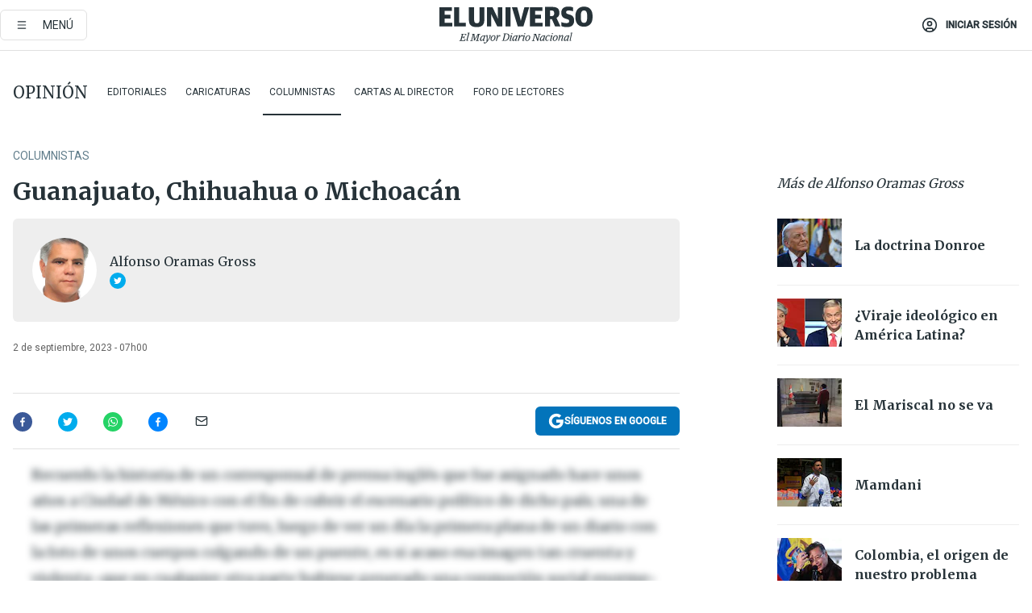

--- FILE ---
content_type: text/javascript;charset=utf-8
request_url: https://p1cluster.cxense.com/p1.js
body_size: 99
content:
cX.library.onP1('1wvmodyuwu5hy5100847p4s2y');


--- FILE ---
content_type: text/javascript;charset=utf-8
request_url: https://id.cxense.com/public/user/id?json=%7B%22identities%22%3A%5B%7B%22type%22%3A%22ckp%22%2C%22id%22%3A%22mkp44d5vubyf98wt%22%7D%2C%7B%22type%22%3A%22lst%22%2C%22id%22%3A%221wvmodyuwu5hy5100847p4s2y%22%7D%2C%7B%22type%22%3A%22cst%22%2C%22id%22%3A%221wvmodyuwu5hy5100847p4s2y%22%7D%5D%7D&callback=cXJsonpCB2
body_size: 208
content:
/**/
cXJsonpCB2({"httpStatus":200,"response":{"userId":"cx:38el64iebmgtv2jur70ynbg3yj:38cm4iba3xz4d","newUser":false}})

--- FILE ---
content_type: application/javascript
request_url: https://prism.app-us1.com/?a=223695993&u=https%3A%2F%2Fwww.eluniverso.com%2Fopinion%2Fcolumnistas%2Fguanajuato-chihuahua-o-michoacan-nota%2F
body_size: 132
content:
window.visitorGlobalObject=window.visitorGlobalObject||window.prismGlobalObject;window.visitorGlobalObject.setVisitorId('d2ee4513-ecaf-4f09-9ac9-664982804de1', '223695993');window.visitorGlobalObject.setWhitelistedServices('tracking', '223695993');

--- FILE ---
content_type: text/plain; charset=UTF-8
request_url: https://at.teads.tv/fpc?analytics_tag_id=PUB_13409&tfpvi=&gdpr_status=22&gdpr_reason=220&gdpr_consent=&ccpa_consent=&shared_ids=&sv=d656f4a&
body_size: 56
content:
YzQyNWVkYzMtNTQ2Zi00NDBiLWFhMDYtNjM5YjdmMmY0YzZmIy03LTU=